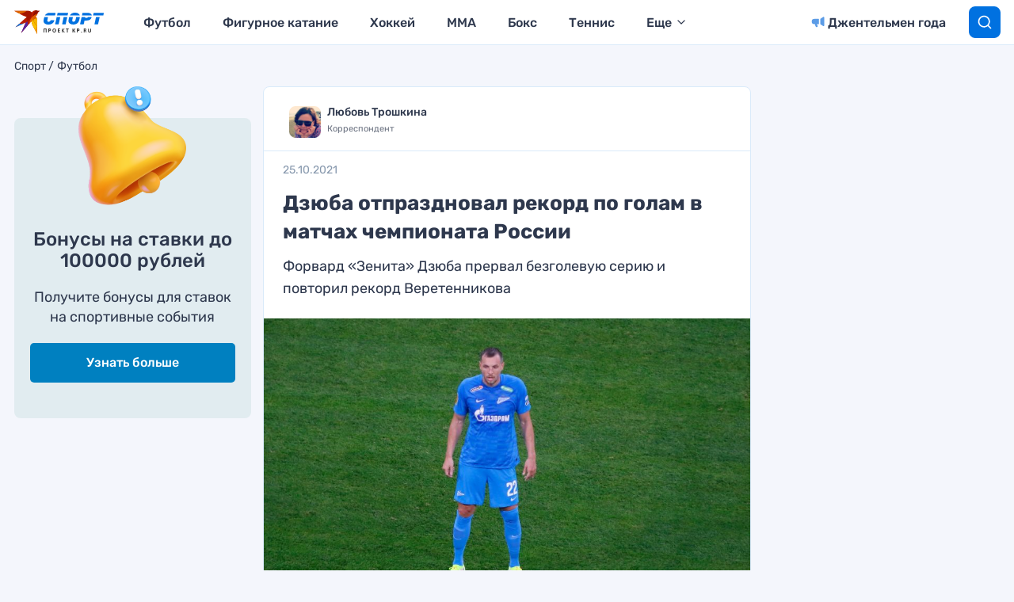

--- FILE ---
content_type: text/html
request_url: https://tns-counter.ru/nc01a**R%3Eundefined*kp_ru/ru/UTF-8/tmsec=kp_ru/85911705***
body_size: 16
content:
7B4A760F696CECE8G1768746216:7B4A760F696CECE8G1768746216